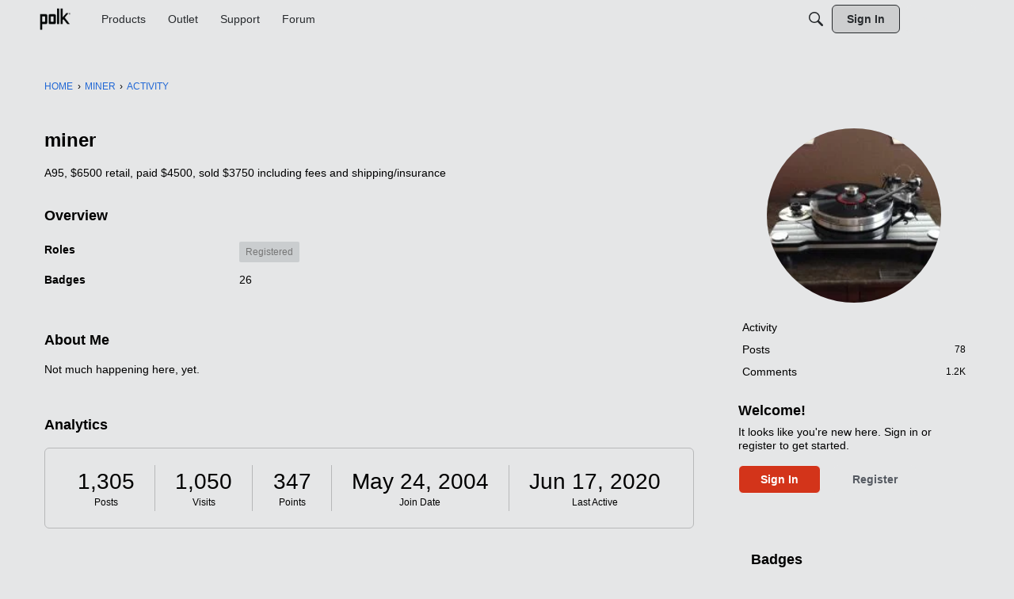

--- FILE ---
content_type: image/svg+xml
request_url: https://badges.v-cdn.net/svg/comment-4.svg
body_size: 134
content:
<svg viewBox="0 0 40 40" xmlns="http://www.w3.org/2000/svg"><g fill="none" fill-rule="evenodd"><g transform="translate(.95 2.95)"><circle fill="#AEDFFE" cx="18.05" cy="18.05" r="18.05"/><g transform="translate(7.6 9.5)" fill="#000"><ellipse cx="10.45" cy="7.631" rx="10.45" ry="7.631"/><path d="M3.331 17.203c1.443-1.271 2.164-2.54 2.164-3.805 0-2.329 6.954-3.557 5.465 0-.894 2.134-3.338 3.608-7.332 4.422l-.007-.035a.337.337 0 0 1-.29-.582z"/></g></g><path d="M19 40C8.507 40 0 31.493 0 21S8.507 2 19 2s19 8.507 19 19-8.507 19-19 19zm0-1.9c9.444 0 17.1-7.656 17.1-17.1 0-9.444-7.656-17.1-17.1-17.1C9.556 3.9 1.9 11.556 1.9 21c0 9.444 7.656 17.1 17.1 17.1z" fill="#000" fill-rule="nonzero"/><g transform="translate(22)"><circle fill="#000" cx="9" cy="9" r="9"/><g transform="translate(1 1)"><circle fill="gray" cx="8" cy="8" r="7.773"/><path d="M11.457 9.791h-1.031v1.775h-1.77V9.791H5v-1.26L8.756 3h1.67v5.385h1.031V9.79zm-2.8-1.406V6.932c0-.243.009-.594.029-1.055.02-.461.035-.729.046-.803h-.046c-.145.32-.319.633-.522.938l-1.57 2.373h2.062z" fill="#FFF" fill-rule="nonzero"/></g></g></g></svg>

--- FILE ---
content_type: image/svg+xml
request_url: https://badges.v-cdn.net/svg/agree-1.svg
body_size: -105
content:
<svg viewBox="0 0 40 40" xmlns="http://www.w3.org/2000/svg"><g transform="translate(1 1)" fill="none" fill-rule="evenodd"><circle fill="#FF6" cx="19" cy="19" r="19"/><g transform="translate(8.55 12.35)" fill="#000"><circle cx="3.04" cy="3.42" r="3.04"/><path d="M4.56 11.4h11.4a5.7 5.7 0 1 1-11.4 0z"/><circle cx="17.1" cy="3.42" r="3.04"/></g><path d="M19 38C8.507 38 0 29.493 0 19S8.507 0 19 0s19 8.507 19 19-8.507 19-19 19zm0-1.9c9.444 0 17.1-7.656 17.1-17.1 0-9.444-7.656-17.1-17.1-17.1C9.556 1.9 1.9 9.556 1.9 19c0 9.444 7.656 17.1 17.1 17.1z" fill="#000" fill-rule="nonzero"/></g></svg>